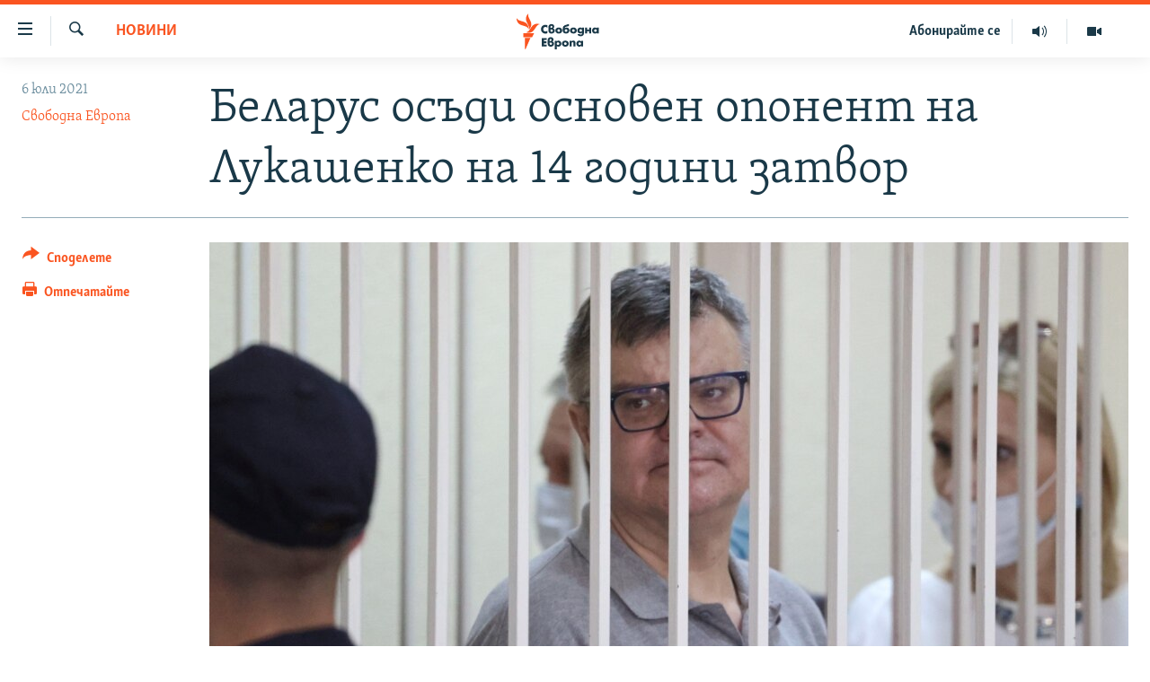

--- FILE ---
content_type: text/html; charset=utf-8
request_url: https://www.svobodnaevropa.bg/a/31343350.html
body_size: 15431
content:

<!DOCTYPE html>
<html lang="bg" dir="ltr" class="no-js">
<head>
<link href="/Content/responsive/RFE/bg-BG/RFE-bg-BG.css?&amp;av=0.0.0.0&amp;cb=370" rel="stylesheet"/>
<script src="https://tags.svobodnaevropa.bg/rferl-pangea/prod/utag.sync.js"></script> <script type='text/javascript' src='https://www.youtube.com/iframe_api' async></script>
<link rel="manifest" href="/manifest.json">
<script type="text/javascript">
//a general 'js' detection, must be on top level in <head>, due to CSS performance
document.documentElement.className = "js";
var cacheBuster = "370";
var appBaseUrl = "/";
var imgEnhancerBreakpoints = [0, 144, 256, 408, 650, 1023, 1597];
var isLoggingEnabled = false;
var isPreviewPage = false;
var isLivePreviewPage = false;
if (!isPreviewPage) {
window.RFE = window.RFE || {};
window.RFE.cacheEnabledByParam = window.location.href.indexOf('nocache=1') === -1;
const url = new URL(window.location.href);
const params = new URLSearchParams(url.search);
// Remove the 'nocache' parameter
params.delete('nocache');
// Update the URL without the 'nocache' parameter
url.search = params.toString();
window.history.replaceState(null, '', url.toString());
} else {
window.addEventListener('load', function() {
const links = window.document.links;
for (let i = 0; i < links.length; i++) {
links[i].href = '#';
links[i].target = '_self';
}
})
}
var pwaEnabled = false;
var swCacheDisabled;
</script>
<meta charset="utf-8" />
<title>Беларус осъди основен опонент на Лукашенко на 14 години затвор</title>
<meta name="description" content="Бившият кандидат за президент Виктор Бабарика беше осъден на 14 години затвор по обвинения в корупция, съобщиха медиите в страната на 6 юли.
Адвокатите на Бабарика смятат обвиненията срещу техния клиент за измислени с единствената цел да осуетят политическите му амбиции.
В продължение на 20..." />
<meta name="keywords" content="Новини, Беларус, Свободна Европа, Лукашенко, бабарика, виктор" />
<meta name="viewport" content="width=device-width, initial-scale=1.0" />
<meta http-equiv="X-UA-Compatible" content="IE=edge" />
<meta name="robots" content="max-image-preview:large">
<link href="https://www.svobodnaevropa.bg/a/31343350.html" rel="canonical" />
<meta name="apple-mobile-web-app-title" content="RFE/RL" />
<meta name="apple-mobile-web-app-status-bar-style" content="black" />
<meta name="apple-itunes-app" content="app-id=475986784, app-argument=//31343350.ltr" />
<meta content="Беларус осъди основен опонент на Лукашенко на 14 години затвор" property="og:title" />
<meta content="Бившият кандидат за президент Виктор Бабарика беше осъден на 14 години затвор по обвинения в корупция, съобщиха медиите в страната на 6 юли.
Адвокатите на Бабарика смятат обвиненията срещу техния клиент за измислени с единствената цел да осуетят политическите му амбиции.
В продължение на 20..." property="og:description" />
<meta content="article" property="og:type" />
<meta content="https://www.svobodnaevropa.bg/a/31343350.html" property="og:url" />
<meta content="Свободна Европа" property="og:site_name" />
<meta content="https://gdb.rferl.org/84aa4ec3-3968-4030-bd8c-b2fdc2735515_cx0_cy9_cw0_w1200_h630.jpg" property="og:image" />
<meta content="1200" property="og:image:width" />
<meta content="630" property="og:image:height" />
<meta content="281838596575055" property="fb:app_id" />
<meta content="Свободна Европа" name="Author" />
<meta content="summary_large_image" name="twitter:card" />
<meta content="@SomeAccount" name="twitter:site" />
<meta content="https://gdb.rferl.org/84aa4ec3-3968-4030-bd8c-b2fdc2735515_cx0_cy9_cw0_w1200_h630.jpg" name="twitter:image" />
<meta content="Беларус осъди основен опонент на Лукашенко на 14 години затвор" name="twitter:title" />
<meta content="Бившият кандидат за президент Виктор Бабарика беше осъден на 14 години затвор по обвинения в корупция, съобщиха медиите в страната на 6 юли.
Адвокатите на Бабарика смятат обвиненията срещу техния клиент за измислени с единствената цел да осуетят политическите му амбиции.
В продължение на 20..." name="twitter:description" />
<link rel="amphtml" href="https://www.svobodnaevropa.bg/amp/31343350.html" />
<script type="application/ld+json">{"articleSection":"Новини","isAccessibleForFree":true,"headline":"Беларус осъди основен опонент на Лукашенко на 14 години затвор","inLanguage":"bg-BG","keywords":"Новини, Беларус, Свободна Европа, Лукашенко, бабарика, виктор","author":{"@type":"Person","url":"https://www.svobodnaevropa.bg/author/свободна-европа/mmmtqo","description":"Свободна Европа е службата за България на Radio Free Europe/Radio Liberty (RFE/RL). От 1950 г. до 2004 г. излъчва предавания на български език. От началото на 2019 г. Свободна Европа е възстановена като дигитална платформа за предоставяне на мултимедийно съдържание на български език.","image":{"@type":"ImageObject","url":"https://gdb.rferl.org/01000000-0a00-0242-88ae-08dc16a2f407.png"},"name":"Свободна Европа"},"datePublished":"2021-07-06 09:01:00Z","dateModified":"2021-07-06 09:01:00Z","publisher":{"logo":{"width":512,"height":220,"@type":"ImageObject","url":"https://www.svobodnaevropa.bg/Content/responsive/RFE/bg-BG/img/logo.png"},"@type":"NewsMediaOrganization","url":"https://www.svobodnaevropa.bg","sameAs":["https://www.facebook.com/svobodnaevropa.bg/","https://www.youtube.com/channel/UC4NwHyV2nUhKF3xV4wqAyxQ","https://www.instagram.com/svobodnaevropa/","https://twitter.com/SvobodnaEvropa"],"name":"Свободна Европа","alternateName":""},"@context":"https://schema.org","@type":"NewsArticle","mainEntityOfPage":"https://www.svobodnaevropa.bg/a/31343350.html","url":"https://www.svobodnaevropa.bg/a/31343350.html","description":"Бившият кандидат за президент Виктор Бабарика беше осъден на 14 години затвор по обвинения в корупция, съобщиха медиите в страната на 6 юли.\r\n Адвокатите на Бабарика смятат обвиненията срещу техния клиент за измислени с единствената цел да осуетят политическите му амбиции.\r\n В продължение на 20...","image":{"width":1080,"height":608,"@type":"ImageObject","url":"https://gdb.rferl.org/84aa4ec3-3968-4030-bd8c-b2fdc2735515_cx0_cy9_cw0_w1080_h608.jpg"},"name":"Беларус осъди основен опонент на Лукашенко на 14 години затвор"}</script>
<script src="/Scripts/responsive/infographics.b?v=dVbZ-Cza7s4UoO3BqYSZdbxQZVF4BOLP5EfYDs4kqEo1&amp;av=0.0.0.0&amp;cb=370"></script>
<script src="/Scripts/responsive/loader.b?v=Q26XNwrL6vJYKjqFQRDnx01Lk2pi1mRsuLEaVKMsvpA1&amp;av=0.0.0.0&amp;cb=370"></script>
<link rel="icon" type="image/svg+xml" href="/Content/responsive/RFE/img/webApp/favicon.svg" />
<link rel="alternate icon" href="/Content/responsive/RFE/img/webApp/favicon.ico" />
<link rel="mask-icon" color="#ea6903" href="/Content/responsive/RFE/img/webApp/favicon_safari.svg" />
<link rel="apple-touch-icon" sizes="152x152" href="/Content/responsive/RFE/img/webApp/ico-152x152.png" />
<link rel="apple-touch-icon" sizes="144x144" href="/Content/responsive/RFE/img/webApp/ico-144x144.png" />
<link rel="apple-touch-icon" sizes="114x114" href="/Content/responsive/RFE/img/webApp/ico-114x114.png" />
<link rel="apple-touch-icon" sizes="72x72" href="/Content/responsive/RFE/img/webApp/ico-72x72.png" />
<link rel="apple-touch-icon-precomposed" href="/Content/responsive/RFE/img/webApp/ico-57x57.png" />
<link rel="icon" sizes="192x192" href="/Content/responsive/RFE/img/webApp/ico-192x192.png" />
<link rel="icon" sizes="128x128" href="/Content/responsive/RFE/img/webApp/ico-128x128.png" />
<meta name="msapplication-TileColor" content="#ffffff" />
<meta name="msapplication-TileImage" content="/Content/responsive/RFE/img/webApp/ico-144x144.png" />
<link rel="preload" href="/Content/responsive/fonts/SkolarCyrlBGR-Light_v3.0.woff2" type="font/woff2" as="font" crossorigin="anonymous" />
<link rel="alternate" type="application/rss+xml" title="RFE/RL - Top Stories [RSS]" href="/api/" />
<link rel="sitemap" type="application/rss+xml" href="/sitemap.xml" />
</head>
<body class=" nav-no-loaded cc_theme pg-article print-lay-article js-category-to-nav nojs-images ">
<script type="text/javascript" >
var analyticsData = {url:"https://www.svobodnaevropa.bg/a/31343350.html",property_id:"527",article_uid:"31343350",page_title:"Беларус осъди основен опонент на Лукашенко на 14 години затвор",page_type:"article",content_type:"article",subcontent_type:"article",last_modified:"2021-07-06 09:01:00Z",pub_datetime:"2021-07-06 09:01:00Z",pub_year:"2021",pub_month:"07",pub_day:"06",pub_hour:"09",pub_weekday:"Tuesday",section:"новини",english_section:"news",byline:"Свободна Европа",categories:"news",tags:"беларус;свободна европа;лукашенко;бабарика;виктор",domain:"www.svobodnaevropa.bg",language:"Bulgarian",language_service:"RFERL Bulgaria",platform:"web",copied:"no",copied_article:"",copied_title:"",runs_js:"Yes",cms_release:"8.44.0.0.370",enviro_type:"prod",slug:"",entity:"RFE",short_language_service:"BUL",platform_short:"W",page_name:"Беларус осъди основен опонент на Лукашенко на 14 години затвор"};
</script>
<noscript><iframe src="https://www.googletagmanager.com/ns.html?id=GTM-WXZBPZ" height="0" width="0" style="display:none;visibility:hidden"></iframe></noscript><script type="text/javascript" data-cookiecategory="analytics">
var gtmEventObject = Object.assign({}, analyticsData, {event: 'page_meta_ready'});window.dataLayer = window.dataLayer || [];window.dataLayer.push(gtmEventObject);
if (top.location === self.location) { //if not inside of an IFrame
var renderGtm = "true";
if (renderGtm === "true") {
(function(w,d,s,l,i){w[l]=w[l]||[];w[l].push({'gtm.start':new Date().getTime(),event:'gtm.js'});var f=d.getElementsByTagName(s)[0],j=d.createElement(s),dl=l!='dataLayer'?'&l='+l:'';j.async=true;j.src='//www.googletagmanager.com/gtm.js?id='+i+dl;f.parentNode.insertBefore(j,f);})(window,document,'script','dataLayer','GTM-WXZBPZ');
}
}
</script>
<!--Analytics tag js version start-->
<script type="text/javascript" data-cookiecategory="analytics">
var utag_data = Object.assign({}, analyticsData, {});
if(typeof(TealiumTagFrom)==='function' && typeof(TealiumTagSearchKeyword)==='function') {
var utag_from=TealiumTagFrom();var utag_searchKeyword=TealiumTagSearchKeyword();
if(utag_searchKeyword!=null && utag_searchKeyword!=='' && utag_data["search_keyword"]==null) utag_data["search_keyword"]=utag_searchKeyword;if(utag_from!=null && utag_from!=='') utag_data["from"]=TealiumTagFrom();}
if(window.top!== window.self&&utag_data.page_type==="snippet"){utag_data.page_type = 'iframe';}
try{if(window.top!==window.self&&window.self.location.hostname===window.top.location.hostname){utag_data.platform = 'self-embed';utag_data.platform_short = 'se';}}catch(e){if(window.top!==window.self&&window.self.location.search.includes("platformType=self-embed")){utag_data.platform = 'cross-promo';utag_data.platform_short = 'cp';}}
(function(a,b,c,d){ a="https://tags.svobodnaevropa.bg/rferl-pangea/prod/utag.js"; b=document;c="script";d=b.createElement(c);d.src=a;d.type="text/java"+c;d.async=true; a=b.getElementsByTagName(c)[0];a.parentNode.insertBefore(d,a); })();
</script>
<!--Analytics tag js version end-->
<!-- Analytics tag management NoScript -->
<noscript>
<img style="position: absolute; border: none;" src="https://ssc.svobodnaevropa.bg/b/ss/bbgprod,bbgentityrferl/1/G.4--NS/19411318?pageName=rfe%3abul%3aw%3aarticle%3a%d0%91%d0%b5%d0%bb%d0%b0%d1%80%d1%83%d1%81%20%d0%be%d1%81%d1%8a%d0%b4%d0%b8%20%d0%be%d1%81%d0%bd%d0%be%d0%b2%d0%b5%d0%bd%20%d0%be%d0%bf%d0%be%d0%bd%d0%b5%d0%bd%d1%82%20%d0%bd%d0%b0%20%d0%9b%d1%83%d0%ba%d0%b0%d1%88%d0%b5%d0%bd%d0%ba%d0%be%20%d0%bd%d0%b0%2014%20%d0%b3%d0%be%d0%b4%d0%b8%d0%bd%d0%b8%20%d0%b7%d0%b0%d1%82%d0%b2%d0%be%d1%80&amp;c6=%d0%91%d0%b5%d0%bb%d0%b0%d1%80%d1%83%d1%81%20%d0%be%d1%81%d1%8a%d0%b4%d0%b8%20%d0%be%d1%81%d0%bd%d0%be%d0%b2%d0%b5%d0%bd%20%d0%be%d0%bf%d0%be%d0%bd%d0%b5%d0%bd%d1%82%20%d0%bd%d0%b0%20%d0%9b%d1%83%d0%ba%d0%b0%d1%88%d0%b5%d0%bd%d0%ba%d0%be%20%d0%bd%d0%b0%2014%20%d0%b3%d0%be%d0%b4%d0%b8%d0%bd%d0%b8%20%d0%b7%d0%b0%d1%82%d0%b2%d0%be%d1%80&amp;v36=8.44.0.0.370&amp;v6=D=c6&amp;g=https%3a%2f%2fwww.svobodnaevropa.bg%2fa%2f31343350.html&amp;c1=D=g&amp;v1=D=g&amp;events=event1,event52&amp;c16=rferl%20bulgaria&amp;v16=D=c16&amp;c5=news&amp;v5=D=c5&amp;ch=%d0%9d%d0%be%d0%b2%d0%b8%d0%bd%d0%b8&amp;c15=bulgarian&amp;v15=D=c15&amp;c4=article&amp;v4=D=c4&amp;c14=31343350&amp;v14=D=c14&amp;v20=no&amp;c17=web&amp;v17=D=c17&amp;mcorgid=518abc7455e462b97f000101%40adobeorg&amp;server=www.svobodnaevropa.bg&amp;pageType=D=c4&amp;ns=bbg&amp;v29=D=server&amp;v25=rfe&amp;v30=527&amp;v105=D=User-Agent " alt="analytics" width="1" height="1" /></noscript>
<!-- End of Analytics tag management NoScript -->
<!--*** Accessibility links - For ScreenReaders only ***-->
<section>
<div class="sr-only">
<h2>Връзки за достъпност</h2>
<ul>
<li><a href="#content" data-disable-smooth-scroll="1">Направо към главното съдържание</a></li>
<li><a href="#navigation" data-disable-smooth-scroll="1">Направо към главната навигация</a></li>
<li><a href="#txtHeaderSearch" data-disable-smooth-scroll="1">Направо към търсне</a></li>
</ul>
</div>
</section>
<div dir="ltr">
<div id="page">
<aside>
<div class="c-lightbox overlay-modal">
<div class="c-lightbox__intro">
<h2 class="c-lightbox__intro-title"></h2>
<button class="btn btn--rounded c-lightbox__btn c-lightbox__intro-next" title="Следващо">
<span class="ico ico--rounded ico-chevron-forward"></span>
<span class="sr-only">Следващо</span>
</button>
</div>
<div class="c-lightbox__nav">
<button class="btn btn--rounded c-lightbox__btn c-lightbox__btn--close" title="Затворете">
<span class="ico ico--rounded ico-close"></span>
<span class="sr-only">Затворете</span>
</button>
<button class="btn btn--rounded c-lightbox__btn c-lightbox__btn--prev" title="Предишно">
<span class="ico ico--rounded ico-chevron-backward"></span>
<span class="sr-only">Предишно</span>
</button>
<button class="btn btn--rounded c-lightbox__btn c-lightbox__btn--next" title="Следващо">
<span class="ico ico--rounded ico-chevron-forward"></span>
<span class="sr-only">Следващо</span>
</button>
</div>
<div class="c-lightbox__content-wrap">
<figure class="c-lightbox__content">
<span class="c-spinner c-spinner--lightbox">
<img src="/Content/responsive/img/player-spinner.png"
alt="please wait"
title="please wait" />
</span>
<div class="c-lightbox__img">
<div class="thumb">
<img src="" alt="" />
</div>
</div>
<figcaption>
<div class="c-lightbox__info c-lightbox__info--foot">
<span class="c-lightbox__counter"></span>
<span class="caption c-lightbox__caption"></span>
</div>
</figcaption>
</figure>
</div>
<div class="hidden">
<div class="content-advisory__box content-advisory__box--lightbox">
<span class="content-advisory__box-text">Тази снимка може да е неприемлива за някои от вас.</span>
<button class="btn btn--transparent content-advisory__box-btn m-t-md" value="text" type="button">
<span class="btn__text">
Вижте повече
</span>
</button>
</div>
</div>
</div>
<div class="print-dialogue">
<div class="container">
<h3 class="print-dialogue__title section-head">Print Options:</h3>
<div class="print-dialogue__opts">
<ul class="print-dialogue__opt-group">
<li class="form__group form__group--checkbox">
<input class="form__check " id="checkboxImages" name="checkboxImages" type="checkbox" checked="checked" />
<label for="checkboxImages" class="form__label m-t-md">Images</label>
</li>
<li class="form__group form__group--checkbox">
<input class="form__check " id="checkboxMultimedia" name="checkboxMultimedia" type="checkbox" checked="checked" />
<label for="checkboxMultimedia" class="form__label m-t-md">Multimedia</label>
</li>
</ul>
<ul class="print-dialogue__opt-group">
<li class="form__group form__group--checkbox">
<input class="form__check " id="checkboxEmbedded" name="checkboxEmbedded" type="checkbox" checked="checked" />
<label for="checkboxEmbedded" class="form__label m-t-md">Embedded Content</label>
</li>
<li class="hidden">
<input class="form__check " id="checkboxComments" name="checkboxComments" type="checkbox" />
<label for="checkboxComments" class="form__label m-t-md"> Comments</label>
</li>
</ul>
</div>
<div class="print-dialogue__buttons">
<button class="btn btn--secondary close-button" type="button" title="Отмени">
<span class="btn__text ">Отмени</span>
</button>
<button class="btn btn-cust-print m-l-sm" type="button" title="Отпечатайте">
<span class="btn__text ">Отпечатайте</span>
</button>
</div>
</div>
</div>
<div class="ctc-message pos-fix">
<div class="ctc-message__inner">Link has been copied to clipboard</div>
</div>
</aside>
<div class="hdr-20 hdr-20--big">
<div class="hdr-20__inner">
<div class="hdr-20__max pos-rel">
<div class="hdr-20__side hdr-20__side--primary d-flex">
<label data-for="main-menu-ctrl" data-switcher-trigger="true" data-switch-target="main-menu-ctrl" class="burger hdr-trigger pos-rel trans-trigger" data-trans-evt="click" data-trans-id="menu">
<span class="ico ico-close hdr-trigger__ico hdr-trigger__ico--close burger__ico burger__ico--close"></span>
<span class="ico ico-menu hdr-trigger__ico hdr-trigger__ico--open burger__ico burger__ico--open"></span>
</label>
<div class="menu-pnl pos-fix trans-target" data-switch-target="main-menu-ctrl" data-trans-id="menu">
<div class="menu-pnl__inner">
<nav class="main-nav menu-pnl__item menu-pnl__item--first">
<ul class="main-nav__list accordeon" data-analytics-tales="false" data-promo-name="link" data-location-name="nav,secnav">
<li class="main-nav__item">
<a class="main-nav__item-name main-nav__item-name--link" href="/novini" title="Новини" data-item-name="news" >Новини</a>
</li>
<li class="main-nav__item">
<a class="main-nav__item-name main-nav__item-name--link" href="/razsledvaniya" title="Разследвания" data-item-name="investigations" >Разследвания</a>
</li>
<li class="main-nav__item">
<a class="main-nav__item-name main-nav__item-name--link" href="/analizi" title="Анализи" data-item-name="analysis" >Анализи</a>
</li>
<li class="main-nav__item accordeon__item" data-switch-target="menu-item-3110">
<label class="main-nav__item-name main-nav__item-name--label accordeon__control-label" data-switcher-trigger="true" data-for="menu-item-3110">
Предавания
<span class="ico ico-chevron-down main-nav__chev"></span>
</label>
<div class="main-nav__sub-list">
<a class="main-nav__item-name main-nav__item-name--link main-nav__item-name--sub" href="/studio-balgariya" title="Студио България с Генка Шикерова" data-item-name="programs" >Студио България с Генка Шикерова</a>
<a class="main-nav__item-name main-nav__item-name--link main-nav__item-name--sub" href="/golemiyat-vapros" title="Големият въпрос с Иван Бедров" data-item-name="the-big-question" >Големият въпрос с Иван Бедров</a>
</div>
</li>
<li class="main-nav__item">
<a class="main-nav__item-name main-nav__item-name--link" href="/istorii" title="Истории" data-item-name="stories" >Истории</a>
</li>
<li class="main-nav__item">
<a class="main-nav__item-name main-nav__item-name--link" href="/svetat-na-svobodna-evropa" title="Свободна Европа по света" data-item-name="RFE/RL around the World" >Свободна Европа по света</a>
</li>
<li class="main-nav__item">
<a class="main-nav__item-name main-nav__item-name--link" href="/mneniya" title="Мнения" data-item-name="opinions" >Мнения</a>
</li>
<li class="main-nav__item">
<a class="main-nav__item-name main-nav__item-name--link" href="/chovek-na-denya" title="Човек на деня" data-item-name="profiles" >Човек на деня</a>
</li>
<li class="main-nav__item">
<a class="main-nav__item-name main-nav__item-name--link" href="/video" title="Видео" data-item-name="video" >Видео</a>
</li>
<li class="main-nav__item accordeon__item" data-switch-target="menu-item-3322">
<label class="main-nav__item-name main-nav__item-name--label accordeon__control-label" data-switcher-trigger="true" data-for="menu-item-3322">
Бюлетини
<span class="ico ico-chevron-down main-nav__chev"></span>
</label>
<div class="main-nav__sub-list">
<a class="main-nav__item-name main-nav__item-name--link main-nav__item-name--sub" href="/tri-minuti" title="3 минути" data-item-name="three-mins-daily-news-brief" >3 минути</a>
<a class="main-nav__item-name main-nav__item-name--link main-nav__item-name--sub" href="/golyamata-kartina" title="Голямата картина" data-item-name="golyamata-kartina" >Голямата картина</a>
</div>
</li>
</ul>
</nav>
<div class="menu-pnl__item menu-pnl__item--social">
<h5 class="menu-pnl__sub-head">Последвайте ни</h5>
<a href="https://www.facebook.com/svobodnaevropa.bg/" title="Последвайте ни във Facebook" data-analytics-text="follow_on_facebook" class="btn btn--rounded btn--social-inverted menu-pnl__btn js-social-btn btn-facebook" target="_blank" rel="noopener">
<span class="ico ico-facebook-alt ico--rounded"></span>
</a>
<a href="https://www.youtube.com/channel/UC4NwHyV2nUhKF3xV4wqAyxQ" title="Последвайте ни в YouTube" data-analytics-text="follow_on_youtube" class="btn btn--rounded btn--social-inverted menu-pnl__btn js-social-btn btn-youtube" target="_blank" rel="noopener">
<span class="ico ico-youtube ico--rounded"></span>
</a>
<a href="https://www.instagram.com/svobodnaevropa/" title="Последвайте ни в Instagram" data-analytics-text="follow_on_instagram" class="btn btn--rounded btn--social-inverted menu-pnl__btn js-social-btn btn-instagram" target="_blank" rel="noopener">
<span class="ico ico-instagram ico--rounded"></span>
</a>
<a href="https://twitter.com/SvobodnaEvropa" title="Последвайте ни в Twitter" data-analytics-text="follow_on_twitter" class="btn btn--rounded btn--social-inverted menu-pnl__btn js-social-btn btn-twitter" target="_blank" rel="noopener">
<span class="ico ico-twitter ico--rounded"></span>
</a>
<a href="https://invite.viber.com/?g2=AQB5o3habCpy5U4kphjGt0S9%2FbBCmal6qVsME%2FEU5NcEQ8l9sFhDirHIw1qXUqe5" title="Последвайте ни в Viber " data-analytics-text="follow_on_viber" class="btn btn--rounded btn--social-inverted menu-pnl__btn js-social-btn btn-viber" target="_blank" rel="noopener">
<span class="ico ico-viber ico--rounded"></span>
</a>
</div>
<div class="menu-pnl__item">
<a href="/navigation/allsites" class="menu-pnl__item-link">
<span class="ico ico-languages "></span>
Всички сайтове на РСЕ/РС
</a>
</div>
</div>
</div>
<label data-for="top-search-ctrl" data-switcher-trigger="true" data-switch-target="top-search-ctrl" class="top-srch-trigger hdr-trigger">
<span class="ico ico-close hdr-trigger__ico hdr-trigger__ico--close top-srch-trigger__ico top-srch-trigger__ico--close"></span>
<span class="ico ico-search hdr-trigger__ico hdr-trigger__ico--open top-srch-trigger__ico top-srch-trigger__ico--open"></span>
</label>
<div class="srch-top srch-top--in-header" data-switch-target="top-search-ctrl">
<div class="container">
<form action="/s" class="srch-top__form srch-top__form--in-header" id="form-topSearchHeader" method="get" role="search"><label for="txtHeaderSearch" class="sr-only">Търсене</label>
<input type="text" id="txtHeaderSearch" name="k" placeholder="Търсене" accesskey="s" value="" class="srch-top__input analyticstag-event" onkeydown="if (event.keyCode === 13) { FireAnalyticsTagEventOnSearch('search', $dom.get('#txtHeaderSearch')[0].value) }" />
<button title="Търсене" type="submit" class="btn btn--top-srch analyticstag-event" onclick="FireAnalyticsTagEventOnSearch('search', $dom.get('#txtHeaderSearch')[0].value) ">
<span class="ico ico-search"></span>
</button></form>
</div>
</div>
<a href="/" class="main-logo-link">
<img src="/Content/responsive/RFE/bg-BG/img/logo-compact.svg" class="main-logo main-logo--comp" alt="site logo">
<img src="/Content/responsive/RFE/bg-BG/img/logo.svg" class="main-logo main-logo--big" alt="site logo">
</a>
</div>
<div class="hdr-20__side hdr-20__side--secondary d-flex">
<a href="/p/7602.html" title="Видео" class="hdr-20__secondary-item" data-item-name="video">
<span class="ico ico-video hdr-20__secondary-icon"></span>
</a>
<a href="/studio-balgariya/Episodes" title="Аудио" class="hdr-20__secondary-item" data-item-name="audio">
<span class="ico ico-audio hdr-20__secondary-icon"></span>
</a>
<a href="/p/7833.html" title="Абонирайте се" class="hdr-20__secondary-item hdr-20__secondary-item--lang" data-item-name="satellite">
Абонирайте се
</a>
<a href="/s" title="Търсене" class="hdr-20__secondary-item hdr-20__secondary-item--search" data-item-name="search">
<span class="ico ico-search hdr-20__secondary-icon hdr-20__secondary-icon--search"></span>
</a>
<div class="srch-bottom">
<form action="/s" class="srch-bottom__form d-flex" id="form-bottomSearch" method="get" role="search"><label for="txtSearch" class="sr-only">Търсене</label>
<input type="search" id="txtSearch" name="k" placeholder="Търсене" accesskey="s" value="" class="srch-bottom__input analyticstag-event" onkeydown="if (event.keyCode === 13) { FireAnalyticsTagEventOnSearch('search', $dom.get('#txtSearch')[0].value) }" />
<button title="Търсене" type="submit" class="btn btn--bottom-srch analyticstag-event" onclick="FireAnalyticsTagEventOnSearch('search', $dom.get('#txtSearch')[0].value) ">
<span class="ico ico-search"></span>
</button></form>
</div>
</div>
<img src="/Content/responsive/RFE/bg-BG/img/logo-print.gif" class="logo-print" alt="site logo">
<img src="/Content/responsive/RFE/bg-BG/img/logo-print_color.png" class="logo-print logo-print--color" alt="site logo">
</div>
</div>
</div>
<script>
if (document.body.className.indexOf('pg-home') > -1) {
var nav2In = document.querySelector('.hdr-20__inner');
var nav2Sec = document.querySelector('.hdr-20__side--secondary');
var secStyle = window.getComputedStyle(nav2Sec);
if (nav2In && window.pageYOffset < 150 && secStyle['position'] !== 'fixed') {
nav2In.classList.add('hdr-20__inner--big')
}
}
</script>
<div class="c-hlights c-hlights--breaking c-hlights--no-item" data-hlight-display="mobile,desktop">
<div class="c-hlights__wrap container p-0">
<div class="c-hlights__nav">
<a role="button" href="#" title="Предишно">
<span class="ico ico-chevron-backward m-0"></span>
<span class="sr-only">Предишно</span>
</a>
<a role="button" href="#" title="Следващо">
<span class="ico ico-chevron-forward m-0"></span>
<span class="sr-only">Следващо</span>
</a>
</div>
<span class="c-hlights__label">
<span class="">Извънредни новини</span>
<span class="switcher-trigger">
<label data-for="more-less-1" data-switcher-trigger="true" class="switcher-trigger__label switcher-trigger__label--more p-b-0" title="Покажете още">
<span class="ico ico-chevron-down"></span>
</label>
<label data-for="more-less-1" data-switcher-trigger="true" class="switcher-trigger__label switcher-trigger__label--less p-b-0" title="Скрийте">
<span class="ico ico-chevron-up"></span>
</label>
</span>
</span>
<ul class="c-hlights__items switcher-target" data-switch-target="more-less-1">
</ul>
</div>
</div> <div id="content">
<main class="container">
<div class="hdr-container">
<div class="row">
<div class="col-category col-xs-12 col-md-2 pull-left"> <div class="category js-category">
<a class="" href="/novini">Новини</a> </div>
</div><div class="col-title col-xs-12 col-md-10 pull-right"> <h1 class="title pg-title">
Беларус осъди основен опонент на Лукашенко на 14 години затвор
</h1>
</div><div class="col-publishing-details col-xs-12 col-sm-12 col-md-2 pull-left"> <div class="publishing-details ">
<div class="published">
<span class="date" >
<time pubdate="pubdate" datetime="2021-07-06T12:01:00+02:00">
6 юли 2021
</time>
</span>
</div>
<div class="links">
<ul class="links__list links__list--column">
<li class="links__item">
<a class="links__item-link" href="/author/свободна-европа/mmmtqo" title="Свободна Европа">Свободна Европа</a>
</li>
</ul>
</div>
</div>
</div><div class="col-lg-12 separator"> <div class="separator">
<hr class="title-line" />
</div>
</div><div class="col-multimedia col-xs-12 col-md-10 pull-right"> <div class="cover-media">
<figure class="media-image js-media-expand">
<div class="img-wrap">
<div class="thumb thumb16_9">
<img src="https://gdb.rferl.org/84aa4ec3-3968-4030-bd8c-b2fdc2735515_cx0_cy9_cw0_w250_r1_s.jpg" alt="Виктор Бабарика" />
</div>
</div>
<figcaption>
<span class="caption">Виктор Бабарика</span>
</figcaption>
</figure>
</div>
</div><div class="col-xs-12 col-md-2 pull-left article-share pos-rel"> <div class="share--box">
<div class="sticky-share-container" style="display:none">
<div class="container">
<a href="https://www.svobodnaevropa.bg" id="logo-sticky-share">&nbsp;</a>
<div class="pg-title pg-title--sticky-share">
Беларус осъди основен опонент на Лукашенко на 14 години затвор
</div>
<div class="sticked-nav-actions">
<!--This part is for sticky navigation display-->
<p class="buttons link-content-sharing p-0 ">
<button class="btn btn--link btn-content-sharing p-t-0 " id="btnContentSharing" value="text" role="Button" type="" title="Още възможности за споделяне">
<span class="ico ico-share ico--l"></span>
<span class="btn__text ">
Споделете
</span>
</button>
</p>
<aside class="content-sharing js-content-sharing js-content-sharing--apply-sticky content-sharing--sticky"
role="complementary"
data-share-url="https://www.svobodnaevropa.bg/a/31343350.html" data-share-title="Беларус осъди основен опонент на Лукашенко на 14 години затвор" data-share-text="">
<div class="content-sharing__popover">
<h6 class="content-sharing__title">Споделете </h6>
<button href="#close" id="btnCloseSharing" class="btn btn--text-like content-sharing__close-btn">
<span class="ico ico-close ico--l"></span>
</button>
<ul class="content-sharing__list">
<li class="content-sharing__item">
<div class="ctc ">
<input type="text" class="ctc__input" readonly="readonly">
<a href="" js-href="https://www.svobodnaevropa.bg/a/31343350.html" class="content-sharing__link ctc__button">
<span class="ico ico-copy-link ico--rounded ico--s"></span>
<span class="content-sharing__link-text">Copy link</span>
</a>
</div>
</li>
<li class="content-sharing__item">
<a href="https://facebook.com/sharer.php?u=https%3a%2f%2fwww.svobodnaevropa.bg%2fa%2f31343350.html"
data-analytics-text="share_on_facebook"
title="Facebook" target="_blank"
class="content-sharing__link js-social-btn">
<span class="ico ico-facebook ico--rounded ico--s"></span>
<span class="content-sharing__link-text">Facebook</span>
</a>
</li>
<li class="content-sharing__item">
<a href="https://twitter.com/share?url=https%3a%2f%2fwww.svobodnaevropa.bg%2fa%2f31343350.html&amp;text=%d0%91%d0%b5%d0%bb%d0%b0%d1%80%d1%83%d1%81+%d0%be%d1%81%d1%8a%d0%b4%d0%b8+%d0%be%d1%81%d0%bd%d0%be%d0%b2%d0%b5%d0%bd+%d0%be%d0%bf%d0%be%d0%bd%d0%b5%d0%bd%d1%82+%d0%bd%d0%b0+%d0%9b%d1%83%d0%ba%d0%b0%d1%88%d0%b5%d0%bd%d0%ba%d0%be+%d0%bd%d0%b0+14+%d0%b3%d0%be%d0%b4%d0%b8%d0%bd%d0%b8+%d0%b7%d0%b0%d1%82%d0%b2%d0%be%d1%80"
data-analytics-text="share_on_twitter"
title="X (Twitter)" target="_blank"
class="content-sharing__link js-social-btn">
<span class="ico ico-twitter ico--rounded ico--s"></span>
<span class="content-sharing__link-text">X (Twitter)</span>
</a>
</li>
<li class="content-sharing__item">
<a href="https://www.linkedin.com/shareArticle?mini=true&amp;url=https%3a%2f%2fwww.svobodnaevropa.bg%2fa%2f31343350.html&amp;title=Беларус осъди основен опонент на Лукашенко на 14 години затвор"
data-analytics-text="share_on_linkedIn"
title="LinkedIn" target="_blank"
class="content-sharing__link js-social-btn">
<span class="ico ico-linkedin ico--rounded ico--s"></span>
<span class="content-sharing__link-text">LinkedIn</span>
</a>
</li>
<li class="content-sharing__item">
<a href="mailto:?body=https%3a%2f%2fwww.svobodnaevropa.bg%2fa%2f31343350.html&amp;subject=Беларус осъди основен опонент на Лукашенко на 14 години затвор"
title="Email"
class="content-sharing__link ">
<span class="ico ico-email ico--rounded ico--s"></span>
<span class="content-sharing__link-text">Email</span>
</a>
</li>
</ul>
</div>
</aside>
</div>
</div>
</div>
<div class="links">
<p class="buttons link-content-sharing p-0 ">
<button class="btn btn--link btn-content-sharing p-t-0 " id="btnContentSharing" value="text" role="Button" type="" title="Още възможности за споделяне">
<span class="ico ico-share ico--l"></span>
<span class="btn__text ">
Споделете
</span>
</button>
</p>
<aside class="content-sharing js-content-sharing " role="complementary"
data-share-url="https://www.svobodnaevropa.bg/a/31343350.html" data-share-title="Беларус осъди основен опонент на Лукашенко на 14 години затвор" data-share-text="">
<div class="content-sharing__popover">
<h6 class="content-sharing__title">Споделете </h6>
<button href="#close" id="btnCloseSharing" class="btn btn--text-like content-sharing__close-btn">
<span class="ico ico-close ico--l"></span>
</button>
<ul class="content-sharing__list">
<li class="content-sharing__item">
<div class="ctc ">
<input type="text" class="ctc__input" readonly="readonly">
<a href="" js-href="https://www.svobodnaevropa.bg/a/31343350.html" class="content-sharing__link ctc__button">
<span class="ico ico-copy-link ico--rounded ico--l"></span>
<span class="content-sharing__link-text">Copy link</span>
</a>
</div>
</li>
<li class="content-sharing__item">
<a href="https://facebook.com/sharer.php?u=https%3a%2f%2fwww.svobodnaevropa.bg%2fa%2f31343350.html"
data-analytics-text="share_on_facebook"
title="Facebook" target="_blank"
class="content-sharing__link js-social-btn">
<span class="ico ico-facebook ico--rounded ico--l"></span>
<span class="content-sharing__link-text">Facebook</span>
</a>
</li>
<li class="content-sharing__item">
<a href="https://twitter.com/share?url=https%3a%2f%2fwww.svobodnaevropa.bg%2fa%2f31343350.html&amp;text=%d0%91%d0%b5%d0%bb%d0%b0%d1%80%d1%83%d1%81+%d0%be%d1%81%d1%8a%d0%b4%d0%b8+%d0%be%d1%81%d0%bd%d0%be%d0%b2%d0%b5%d0%bd+%d0%be%d0%bf%d0%be%d0%bd%d0%b5%d0%bd%d1%82+%d0%bd%d0%b0+%d0%9b%d1%83%d0%ba%d0%b0%d1%88%d0%b5%d0%bd%d0%ba%d0%be+%d0%bd%d0%b0+14+%d0%b3%d0%be%d0%b4%d0%b8%d0%bd%d0%b8+%d0%b7%d0%b0%d1%82%d0%b2%d0%be%d1%80"
data-analytics-text="share_on_twitter"
title="X (Twitter)" target="_blank"
class="content-sharing__link js-social-btn">
<span class="ico ico-twitter ico--rounded ico--l"></span>
<span class="content-sharing__link-text">X (Twitter)</span>
</a>
</li>
<li class="content-sharing__item">
<a href="https://www.linkedin.com/shareArticle?mini=true&amp;url=https%3a%2f%2fwww.svobodnaevropa.bg%2fa%2f31343350.html&amp;title=Беларус осъди основен опонент на Лукашенко на 14 години затвор"
data-analytics-text="share_on_linkedIn"
title="LinkedIn" target="_blank"
class="content-sharing__link js-social-btn">
<span class="ico ico-linkedin ico--rounded ico--l"></span>
<span class="content-sharing__link-text">LinkedIn</span>
</a>
</li>
<li class="content-sharing__item">
<a href="mailto:?body=https%3a%2f%2fwww.svobodnaevropa.bg%2fa%2f31343350.html&amp;subject=Беларус осъди основен опонент на Лукашенко на 14 години затвор"
title="Email"
class="content-sharing__link ">
<span class="ico ico-email ico--rounded ico--l"></span>
<span class="content-sharing__link-text">Email</span>
</a>
</li>
</ul>
</div>
</aside>
<p class="link-print visible-md visible-lg buttons p-0">
<button class="btn btn--link btn-print p-t-0" onclick="if (typeof FireAnalyticsTagEvent === 'function') {FireAnalyticsTagEvent({ on_page_event: 'print_story' });}return false" title="(CTRL+P)">
<span class="ico ico-print"></span>
<span class="btn__text">Отпечатайте</span>
</button>
</p>
</div>
</div>
</div>
</div>
</div>
<div class="body-container">
<div class="row">
<div class="col-xs-12 col-sm-12 col-md-10 col-lg-10 pull-right">
<div class="row">
<div class="col-xs-12 col-sm-12 col-md-8 col-lg-8 pull-left bottom-offset content-offset">
<div id="article-content" class="content-floated-wrap fb-quotable">
<div class="wsw">
<p>Бившият кандидат за президент Виктор Бабарика беше осъден на 14 години затвор по обвинения в корупция, съобщиха медиите в страната на 6 юли.</p>
<p>Адвокатите на Бабарика смятат обвиненията срещу техния клиент за измислени с единствената цел да осуетят политическите му амбиции.</p>
<p><a class="wsw__a" href="https://www.svobodnaevropa.bg/a/30686287.html" target="_blank">В продължение на 20 години Бабарика</a> е ръководител на &quot;Белгазпромбанк&quot;, собственост на руския гигант &quot;Газпром&quot;. Той беше арестуван миналия юни, когато се опита да се регистрира като кандидат на президентските избори. Той беше смятан за един от най-силните опоненти на дългогодишния президент Александър Лукашенко, който тогава се кандидатира за шести мандат.</p>
<p>Във вторник Бабарика беше осъден по обвинение в подкупване и пране на пари. В заключителното си изявление на 28 юни той каза пред съда, че обвиненията в корупция срещу него са измислени.</p>
<p>Лукашенко беше обявен за победител на изборите през август 2020 г., което доведе до масови протести. Според критици и наблюдатели вотът беше масово манипулиран. Демонстрациите продължиха месеци, протестиращите искаха оттеглянето на Лукашенко, който е на власт от 1994 г. и нови избори.</p><div data-owner-ct="Article" data-inline="False">
<div class="media-block also-read" >
<a href="/a/30835395.html" target="_self" title="Кой кой е в беларуската опозиция" class="img-wrap img-wrap--size-3 also-read__img">
<span class="thumb thumb16_9">
<noscript class="nojs-img">
<img src="https://gdb.rferl.org/7b754f4e-5f44-4619-b951-3ce94c9ec2e2_cx0_cy4_cw0_w100_r1.jpg" alt="На 18 август 2020 г. беше създаден Координационен съвет на опозицията. От ляво надясно: Павел Латушка, Мария Калесникова, Волха Ковалкова, Максим Знак, Сяргей Дълевски.">
</noscript>
<img data-src="https://gdb.rferl.org/7b754f4e-5f44-4619-b951-3ce94c9ec2e2_cx0_cy4_cw0_w100_r1.jpg" alt="На 18 август 2020 г. беше създаден Координационен съвет на опозицията. От ляво надясно: Павел Латушка, Мария Калесникова, Волха Ковалкова, Максим Знак, Сяргей Дълевски." />
</span>
</a>
<div class="media-block__content also-read__body also-read__body--h">
<a href="/a/30835395.html" target="_self" title="Кой кой е в беларуската опозиция">
<span class="also-read__text--label">
Вижте също
</span>
<h4 class="media-block__title media-block__title--size-3 also-read__text p-0">
Кой кой е в беларуската опозиция
</h4>
</a>
</div>
</div>
</div>
<p> </p>
</div>
<ul>
<li>
<div class="c-author c-author--hlight">
<div class="media-block">
<a href="/author/свободна-европа/mmmtqo" class="img-wrap img-wrap--xs img-wrap--float img-wrap--t-spac">
<div class="thumb thumb1_1 rounded">
<noscript class="nojs-img">
<img src="https://gdb.rferl.org/01000000-0a00-0242-88ae-08dc16a2f407_w100_r5.png" alt="16x9 Image" class="avatar" />
</noscript>
<img alt="16x9 Image" class="avatar" data-src="https://gdb.rferl.org/01000000-0a00-0242-88ae-08dc16a2f407_w66_r5.png" src="" />
</div>
</a>
<div class="c-author__content">
<h4 class="media-block__title media-block__title--author">
<a href="/author/свободна-европа/mmmtqo">Свободна Европа</a>
</h4>
<div class="wsw c-author__wsw">
<p>Свободна Европа е службата за България на Radio Free Europe/Radio Liberty (RFE/RL). От 1950 г. до 2004 г. излъчва предавания на български език. От началото на 2019 г. Свободна Европа е възстановена като дигитална платформа за предоставяне на мултимедийно съдържание на български език.</p>
</div>
<div class="c-author__email">
<a href="mailto:svobodnaevropa@rferl.org">svobodnaevropa@rferl.org</a>
</div>
<div class="c-author__btns m-t-md">
<a class="btn btn-rss btn--social" href="/api/ammmtqol-vomx-tpey-ytqp" title="RSS АБОНАМЕНТ">
<span class="ico ico-rss"></span>
<span class="btn__text">RSS АБОНАМЕНТ</span>
</a>
</div>
</div>
</div>
</div>
</li>
</ul>
</div>
</div>
<div class="col-xs-12 col-sm-12 col-md-4 col-lg-4 pull-left design-top-offset"> <div class="region">
<div class="media-block-wrap" id="wrowblock-18330_21" data-area-id=R1_1>
<div class="wsw">
<div class="clear"></div>
<div class="wsw__embed">
<div class="infgraphicsAttach">
<a class="flexible-iframe" data-height="300" data-iframe="true" data-layout="1" data-size="Article" data-width="100%" href="/a/1057853/1/29736296.html">MailChimp Newsletter - 3 Min - 3 минути - Region Widget - Bulgaria (GR-2352)</a>
</div>
</div>
<p> </p> </div>
</div>
<div class="media-block-wrap" id="wrowblock-18331_21" data-area-id=R2_1>
<h2 class="section-head">
Най-ново видео </h2>
<div class="media-block">
<div class="media-pholder media-pholder--video ">
<div class="c-sticky-container" data-poster="https://gdb.rferl.org/7afe4cc1-3bd1-4229-4434-08de3c91433d_cx0_cy13_cw0_w250_r1_s.jpg">
<div class="c-sticky-element" data-sp_api="pangea-video" data-persistent data-persistent-browse-out >
<div class="c-mmp c-mmp--enabled c-mmp--loading c-mmp--video c-mmp--standard c-mmp--has-poster c-sticky-element__swipe-el"
data-player_id="" data-title="Как някой трови защитени лешояди, а наказани никога няма" data-hide-title="False"
data-breakpoint_s="320" data-breakpoint_m="640" data-breakpoint_l="992"
data-hlsjs-src="/Scripts/responsive/hls.b"
data-bypass-dash-for-vod="true"
data-bypass-dash-for-live-video="true"
data-bypass-dash-for-live-audio="true"
id="player33650690">
<style>
.c-mmp--embed#player33650690 { aspect-ratio: 202 / 360; }
@media(max-width: 639.9px) {
#player33650690 { aspect-ratio: 202 / 360; }
}
</style>
<div class="c-mmp__poster js-poster c-mmp__poster--video c-mmp__poster--video-vertical">
<img src="https://gdb.rferl.org/7afe4cc1-3bd1-4229-4434-08de3c91433d_cx0_cy13_cw0_w250_r1_s.jpg" alt="Как някой трови защитени лешояди, а наказани никога няма" title="Как някой трови защитени лешояди, а наказани никога няма" class="c-mmp__poster-image-h" />
</div>
<a class="c-mmp__fallback-link" href="https://rfe-video-ns.akamaized.net/pangeavideo/2026/01/3/30/30ba94cf-f260-4796-0329-08de3bed1b27_240p.mp4">
<span class="c-mmp__fallback-link-icon">
<span class="ico ico-play"></span>
</span>
</a>
<div class="c-spinner">
<img src="/Content/responsive/img/player-spinner.png" alt="please wait" title="please wait" />
</div>
<span class="c-mmp__big_play_btn js-btn-play-big">
<span class="ico ico-play"></span>
</span>
<div class="c-mmp__player">
<video src="https://rfe-video-hls-ns.akamaized.net/pangeavideo/2026/01/3/30/30ba94cf-f260-4796-0329-08de3bed1b27_master.m3u8" data-fallbacksrc="https://rfe-video-ns.akamaized.net/pangeavideo/2026/01/3/30/30ba94cf-f260-4796-0329-08de3bed1b27.mp4" data-fallbacktype="video/mp4" data-type="application/x-mpegURL" data-info="Auto" data-sources="[{&quot;AmpSrc&quot;:&quot;https://rfe-video-ns.akamaized.net/pangeavideo/2026/01/3/30/30ba94cf-f260-4796-0329-08de3bed1b27_240p.mp4&quot;,&quot;Src&quot;:&quot;https://rfe-video-ns.akamaized.net/pangeavideo/2026/01/3/30/30ba94cf-f260-4796-0329-08de3bed1b27_240p.mp4&quot;,&quot;Type&quot;:&quot;video/mp4&quot;,&quot;DataInfo&quot;:&quot;240p&quot;,&quot;Url&quot;:null,&quot;BlockAutoTo&quot;:null,&quot;BlockAutoFrom&quot;:null},{&quot;AmpSrc&quot;:&quot;https://rfe-video-ns.akamaized.net/pangeavideo/2026/01/3/30/30ba94cf-f260-4796-0329-08de3bed1b27.mp4&quot;,&quot;Src&quot;:&quot;https://rfe-video-ns.akamaized.net/pangeavideo/2026/01/3/30/30ba94cf-f260-4796-0329-08de3bed1b27.mp4&quot;,&quot;Type&quot;:&quot;video/mp4&quot;,&quot;DataInfo&quot;:&quot;360p&quot;,&quot;Url&quot;:null,&quot;BlockAutoTo&quot;:null,&quot;BlockAutoFrom&quot;:null},{&quot;AmpSrc&quot;:&quot;https://rfe-video-ns.akamaized.net/pangeavideo/2026/01/3/30/30ba94cf-f260-4796-0329-08de3bed1b27_480p.mp4&quot;,&quot;Src&quot;:&quot;https://rfe-video-ns.akamaized.net/pangeavideo/2026/01/3/30/30ba94cf-f260-4796-0329-08de3bed1b27_480p.mp4&quot;,&quot;Type&quot;:&quot;video/mp4&quot;,&quot;DataInfo&quot;:&quot;480p&quot;,&quot;Url&quot;:null,&quot;BlockAutoTo&quot;:null,&quot;BlockAutoFrom&quot;:null},{&quot;AmpSrc&quot;:&quot;https://rfe-video-ns.akamaized.net/pangeavideo/2026/01/3/30/30ba94cf-f260-4796-0329-08de3bed1b27_720p.mp4&quot;,&quot;Src&quot;:&quot;https://rfe-video-ns.akamaized.net/pangeavideo/2026/01/3/30/30ba94cf-f260-4796-0329-08de3bed1b27_720p.mp4&quot;,&quot;Type&quot;:&quot;video/mp4&quot;,&quot;DataInfo&quot;:&quot;720p&quot;,&quot;Url&quot;:null,&quot;BlockAutoTo&quot;:null,&quot;BlockAutoFrom&quot;:null},{&quot;AmpSrc&quot;:&quot;https://rfe-video-ns.akamaized.net/pangeavideo/2026/01/3/30/30ba94cf-f260-4796-0329-08de3bed1b27_1080p.mp4&quot;,&quot;Src&quot;:&quot;https://rfe-video-ns.akamaized.net/pangeavideo/2026/01/3/30/30ba94cf-f260-4796-0329-08de3bed1b27_1080p.mp4&quot;,&quot;Type&quot;:&quot;video/mp4&quot;,&quot;DataInfo&quot;:&quot;1080p&quot;,&quot;Url&quot;:null,&quot;BlockAutoTo&quot;:null,&quot;BlockAutoFrom&quot;:null}]" data-pub_datetime="2026-01-17 06:43:09Z" data-lt-on-play="0" data-lt-url="" webkit-playsinline="webkit-playsinline" playsinline="playsinline" style="width:100%; height:100%" title="Как някой трови защитени лешояди, а наказани никога няма" data-aspect-ratio="202/360" data-sdkadaptive="true" data-sdkamp="false" data-sdktitle="Как някой трови защитени лешояди, а наказани никога няма" data-sdkvideo="html5" data-sdkid="33650690" data-sdktype="Video ondemand">
</video>
</div>
<div class="c-mmp__overlay c-mmp__overlay--title c-mmp__overlay--partial c-mmp__overlay--disabled c-mmp__overlay--slide-from-top js-c-mmp__title-overlay">
<span class="c-mmp__overlay-actions c-mmp__overlay-actions-top js-overlay-actions">
<span class="c-mmp__overlay-actions-link c-mmp__overlay-actions-link--embed js-btn-embed-overlay" title="Embed">
<span class="c-mmp__overlay-actions-link-ico ico ico-embed-code"></span>
<span class="c-mmp__overlay-actions-link-text">Embed</span>
</span>
<span class="c-mmp__overlay-actions-link c-mmp__overlay-actions-link--share js-btn-sharing-overlay" title="share">
<span class="c-mmp__overlay-actions-link-ico ico ico-share"></span>
<span class="c-mmp__overlay-actions-link-text">share</span>
</span>
<span class="c-mmp__overlay-actions-link c-mmp__overlay-actions-link--close-sticky c-sticky-element__close-el" title="close">
<span class="c-mmp__overlay-actions-link-ico ico ico-close"></span>
</span>
</span>
<div class="c-mmp__overlay-title js-overlay-title">
<h5 class="c-mmp__overlay-media-title">
<a class="js-media-title-link" href="/a/33650690.html" target="_blank" rel="noopener" title="Как някой трови защитени лешояди, а наказани никога няма">Как някой трови защитени лешояди, а наказани никога няма</a>
</h5>
</div>
</div>
<div class="c-mmp__overlay c-mmp__overlay--sharing c-mmp__overlay--disabled c-mmp__overlay--slide-from-bottom js-c-mmp__sharing-overlay">
<span class="c-mmp__overlay-actions">
<span class="c-mmp__overlay-actions-link c-mmp__overlay-actions-link--embed js-btn-embed-overlay" title="Embed">
<span class="c-mmp__overlay-actions-link-ico ico ico-embed-code"></span>
<span class="c-mmp__overlay-actions-link-text">Embed</span>
</span>
<span class="c-mmp__overlay-actions-link c-mmp__overlay-actions-link--share js-btn-sharing-overlay" title="share">
<span class="c-mmp__overlay-actions-link-ico ico ico-share"></span>
<span class="c-mmp__overlay-actions-link-text">share</span>
</span>
<span class="c-mmp__overlay-actions-link c-mmp__overlay-actions-link--close js-btn-close-overlay" title="close">
<span class="c-mmp__overlay-actions-link-ico ico ico-close"></span>
</span>
</span>
<div class="c-mmp__overlay-tabs">
<div class="c-mmp__overlay-tab c-mmp__overlay-tab--disabled c-mmp__overlay-tab--slide-backward js-tab-embed-overlay" data-trigger="js-btn-embed-overlay" data-embed-source="//www.svobodnaevropa.bg/embed/player/0/33650690.html?type=video" role="form">
<div class="c-mmp__overlay-body c-mmp__overlay-body--centered-vertical">
<div class="column">
<div class="c-mmp__status-msg ta-c js-message-embed-code-copied" role="tooltip">
The code has been copied to your clipboard.
</div>
<div class="c-mmp__form-group ta-c">
<input type="text" name="embed_code" class="c-mmp__input-text js-embed-code" dir="ltr" value="" readonly />
<span class="c-mmp__input-btn js-btn-copy-embed-code" title="Copy to clipboard"><span class="ico ico-content-copy"></span></span>
</div>
<hr class="c-mmp__separator-line" />
<div class="c-mmp__form-group ta-c">
<label class="c-mmp__form-inline-element">
<span class="c-mmp__form-inline-element-text" title="width">width</span>
<input type="text" title="width" value="640" data-default="640" dir="ltr" name="embed_width" class="ta-c c-mmp__input-text c-mmp__input-text--xs js-video-embed-width" aria-live="assertive" />
<span class="c-mmp__input-suffix">px</span>
</label>
<label class="c-mmp__form-inline-element">
<span class="c-mmp__form-inline-element-text" title="height">height</span>
<input type="text" title="height" value="360" data-default="360" dir="ltr" name="embed_height" class="ta-c c-mmp__input-text c-mmp__input-text--xs js-video-embed-height" aria-live="assertive" />
<span class="c-mmp__input-suffix">px</span>
</label>
</div>
</div>
</div>
</div>
<div class="c-mmp__overlay-tab c-mmp__overlay-tab--disabled c-mmp__overlay-tab--slide-forward js-tab-sharing-overlay" data-trigger="js-btn-sharing-overlay" role="form">
<div class="c-mmp__overlay-body c-mmp__overlay-body--centered-vertical">
<div class="column">
<div class="not-apply-to-sticky audio-fl-bwd">
<aside class="player-content-share share share--mmp" role="complementary"
data-share-url="https://www.svobodnaevropa.bg/a/33650690.html" data-share-title="Как някой трови защитени лешояди, а наказани никога няма" data-share-text="">
<ul class="share__list">
<li class="share__item">
<a href="https://facebook.com/sharer.php?u=https%3a%2f%2fwww.svobodnaevropa.bg%2fa%2f33650690.html"
data-analytics-text="share_on_facebook"
title="Facebook" target="_blank"
class="btn bg-transparent js-social-btn">
<span class="ico ico-facebook fs_xl "></span>
</a>
</li>
<li class="share__item">
<a href="https://twitter.com/share?url=https%3a%2f%2fwww.svobodnaevropa.bg%2fa%2f33650690.html&amp;text=%d0%9a%d0%b0%d0%ba+%d0%bd%d1%8f%d0%ba%d0%be%d0%b9+%d1%82%d1%80%d0%be%d0%b2%d0%b8+%d0%b7%d0%b0%d1%89%d0%b8%d1%82%d0%b5%d0%bd%d0%b8+%d0%bb%d0%b5%d1%88%d0%be%d1%8f%d0%b4%d0%b8%2c+%d0%b0+%d0%bd%d0%b0%d0%ba%d0%b0%d0%b7%d0%b0%d0%bd%d0%b8+%d0%bd%d0%b8%d0%ba%d0%be%d0%b3%d0%b0+%d0%bd%d1%8f%d0%bc%d0%b0"
data-analytics-text="share_on_twitter"
title="X (Twitter)" target="_blank"
class="btn bg-transparent js-social-btn">
<span class="ico ico-twitter fs_xl "></span>
</a>
</li>
<li class="share__item">
<a href="/a/33650690.html" title="Share this media" class="btn bg-transparent" target="_blank" rel="noopener">
<span class="ico ico-ellipsis fs_xl "></span>
</a>
</li>
</ul>
</aside>
</div>
<hr class="c-mmp__separator-line audio-fl-bwd xs-hidden s-hidden" />
<div class="c-mmp__status-msg ta-c js-message-share-url-copied" role="tooltip">
The URL has been copied to your clipboard
</div>
<div class="c-mmp__form-group ta-c audio-fl-bwd xs-hidden s-hidden">
<input type="text" name="share_url" class="c-mmp__input-text js-share-url" value="https://www.svobodnaevropa.bg/a/33650690.html" dir="ltr" readonly />
<span class="c-mmp__input-btn js-btn-copy-share-url" title="Copy to clipboard"><span class="ico ico-content-copy"></span></span>
</div>
</div>
</div>
</div>
</div>
</div>
<div class="c-mmp__overlay c-mmp__overlay--settings c-mmp__overlay--disabled c-mmp__overlay--slide-from-bottom js-c-mmp__settings-overlay">
<span class="c-mmp__overlay-actions">
<span class="c-mmp__overlay-actions-link c-mmp__overlay-actions-link--close js-btn-close-overlay" title="close">
<span class="c-mmp__overlay-actions-link-ico ico ico-close"></span>
</span>
</span>
<div class="c-mmp__overlay-body c-mmp__overlay-body--centered-vertical">
<div class="column column--scrolling js-sources"></div>
</div>
</div>
<div class="c-mmp__overlay c-mmp__overlay--disabled js-c-mmp__disabled-overlay">
<div class="c-mmp__overlay-body c-mmp__overlay-body--centered-vertical">
<div class="column">
<p class="ta-c"><span class="ico ico-clock"></span>No media source currently available</p>
</div>
</div>
</div>
<div class="c-mmp__cpanel-container js-cpanel-container">
<div class="c-mmp__cpanel c-mmp__cpanel--hidden">
<div class="c-mmp__cpanel-playback-controls">
<span class="c-mmp__cpanel-btn c-mmp__cpanel-btn--play js-btn-play" title="play">
<span class="ico ico-play m-0"></span>
</span>
<span class="c-mmp__cpanel-btn c-mmp__cpanel-btn--pause js-btn-pause" title="pause">
<span class="ico ico-pause m-0"></span>
</span>
</div>
<div class="c-mmp__cpanel-progress-controls">
<span class="c-mmp__cpanel-progress-controls-current-time js-current-time" dir="ltr">0:00</span>
<span class="c-mmp__cpanel-progress-controls-duration js-duration" dir="ltr">
0:01:54
</span>
<span class="c-mmp__indicator c-mmp__indicator--horizontal" dir="ltr">
<span class="c-mmp__indicator-lines js-progressbar">
<span class="c-mmp__indicator-line c-mmp__indicator-line--range js-playback-range" style="width:100%"></span>
<span class="c-mmp__indicator-line c-mmp__indicator-line--buffered js-playback-buffered" style="width:0%"></span>
<span class="c-mmp__indicator-line c-mmp__indicator-line--tracked js-playback-tracked" style="width:0%"></span>
<span class="c-mmp__indicator-line c-mmp__indicator-line--played js-playback-played" style="width:0%"></span>
<span class="c-mmp__indicator-line c-mmp__indicator-line--live js-playback-live"><span class="strip"></span></span>
<span class="c-mmp__indicator-btn ta-c js-progressbar-btn">
<button class="c-mmp__indicator-btn-pointer" type="button"></button>
</span>
<span class="c-mmp__badge c-mmp__badge--tracked-time c-mmp__badge--hidden js-progressbar-indicator-badge" dir="ltr" style="left:0%">
<span class="c-mmp__badge-text js-progressbar-indicator-badge-text">0:00</span>
</span>
</span>
</span>
</div>
<div class="c-mmp__cpanel-additional-controls">
<span class="c-mmp__cpanel-additional-controls-volume js-volume-controls">
<span class="c-mmp__cpanel-btn c-mmp__cpanel-btn--volume js-btn-volume" title="volume">
<span class="ico ico-volume-unmuted m-0"></span>
</span>
<span class="c-mmp__indicator c-mmp__indicator--vertical js-volume-panel" dir="ltr">
<span class="c-mmp__indicator-lines js-volumebar">
<span class="c-mmp__indicator-line c-mmp__indicator-line--range js-volume-range" style="height:100%"></span>
<span class="c-mmp__indicator-line c-mmp__indicator-line--volume js-volume-level" style="height:0%"></span>
<span class="c-mmp__indicator-slider">
<span class="c-mmp__indicator-btn ta-c c-mmp__indicator-btn--hidden js-volumebar-btn">
<button class="c-mmp__indicator-btn-pointer" type="button"></button>
</span>
</span>
</span>
</span>
</span>
<div class="c-mmp__cpanel-additional-controls-settings js-settings-controls">
<span class="c-mmp__cpanel-btn c-mmp__cpanel-btn--settings-overlay js-btn-settings-overlay" title="source switch">
<span class="ico ico-settings m-0"></span>
</span>
<span class="c-mmp__cpanel-btn c-mmp__cpanel-btn--settings-expand js-btn-settings-expand" title="source switch">
<span class="ico ico-settings m-0"></span>
</span>
<div class="c-mmp__expander c-mmp__expander--sources js-c-mmp__expander--sources">
<div class="c-mmp__expander-content js-sources"></div>
</div>
</div>
<a href="/embed/player/Article/33650690.html?type=video&amp;FullScreenMode=True" target="_blank" rel="noopener" class="c-mmp__cpanel-btn c-mmp__cpanel-btn--fullscreen js-btn-fullscreen" title="fullscreen">
<span class="ico ico-fullscreen m-0"></span>
</a>
</div>
</div>
</div>
</div>
</div>
</div>
</div>
<div class="media-block__content">
<a href="/a/leshoyadi-otroveni-kotel/33650690.html" >
<h4 class="media-block__title media-block__title--size-2">
Как някой трови защитени лешояди, а наказани никога няма </h4>
</a>
</div>
</div>
</div>
<div class="media-block-wrap" id="wrowblock-18332_21" data-area-id=R3_1>
<h2 class="section-head">
Най-популярни </h2>
<div class="row trends-wg">
<a href="/a/levove-evro/33641237.html" class="col-xs-12 col-sm-6 col-md-12 col-lg-12 trends-wg__item mb-grid">
<span class="trends-wg__item-inner">
<span class="trends-wg__item-number">1</span>
<h4 class="trends-wg__item-txt">
Отказ, ако не си клиент на банката. БНБ проверява сигнали за нарушения при обмен на левове в евро
</h4>
</span>
</a>
<a href="/a/golyamata-kartina-napred-kam-evroto-nazad-kam-komunizma-/33643958.html" class="col-xs-12 col-sm-6 col-md-12 col-lg-12 trends-wg__item mb-grid">
<span class="trends-wg__item-inner">
<span class="trends-wg__item-number">2</span>
<h4 class="trends-wg__item-txt">
Голямата картина: Напред към еврото, назад към комунизма
</h4>
</span>
</a>
<a href="/a/rzi-akt-vasil-terziev-sofia-bokluk/33650409.html" class="col-xs-12 col-sm-6 col-md-12 col-lg-12 trends-wg__item mb-grid">
<span class="trends-wg__item-inner">
<span class="trends-wg__item-number">3</span>
<h4 class="trends-wg__item-txt">
Здравната инспекция е глобила Терзиев заради боклука. Над 370 тона отпадъци са извозени за ден от три района
</h4>
</span>
</a>
<a href="/a/33645299.html" class="col-xs-12 col-sm-6 col-md-12 col-lg-12 trends-wg__item mb-grid">
<span class="trends-wg__item-inner">
<span class="trends-wg__item-number">4</span>
<h4 class="trends-wg__item-txt">
<span class="ico ico-gallery trends-wg__ico m-r-xs"></span>
Риби без глави, хора без лица. Как талибаните цензурират живота в Афганистан
</h4>
</span>
</a>
<a href="/a/sem-proveryava-za-narusheniya-na-btv-pri-otstranyavaneto-na-tsantsarova/33643176.html" class="col-xs-12 col-sm-6 col-md-12 col-lg-12 trends-wg__item mb-grid">
<span class="trends-wg__item-inner">
<span class="trends-wg__item-number">5</span>
<h4 class="trends-wg__item-txt">
СЕМ проверява за нарушения на бТВ при отстраняването на Мария Цънцарова
</h4>
</span>
</a>
<a href="/a/yadre-ni-orazhiya-sasht-rusiya/33645232.html" class="col-xs-12 col-sm-6 col-md-12 col-lg-12 trends-wg__item mb-grid">
<span class="trends-wg__item-inner">
<span class="trends-wg__item-number">6</span>
<h4 class="trends-wg__item-txt">
Договорът за ограничаване на ядрените оръжия на Русия и САЩ изтича. Какво следва?
</h4>
</span>
</a>
<a href="/a/robert-duvalle-aktior/33640450.html" class="col-xs-12 col-sm-6 col-md-12 col-lg-12 trends-wg__item mb-grid">
<span class="trends-wg__item-inner">
<span class="trends-wg__item-number">7</span>
<h4 class="trends-wg__item-txt">
Робърт Дювал, който стана актьор, защото не го бива в нищо друго
</h4>
</span>
</a>
</div>
</div>
</div>
</div>
</div>
</div>
</div>
</div>
</main>
<a class="btn pos-abs p-0 lazy-scroll-load" data-ajax="true" data-ajax-mode="replace" data-ajax-update="#ymla-section" data-ajax-url="/part/section/5/9467" href="/p/9467.html" loadonce="true" title="Още">​</a> <div id="ymla-section" class="clear ymla-section"></div>
</div>
<footer role="contentinfo">
<div id="foot" class="foot">
<div class="container">
<div class="foot-nav collapsed" id="foot-nav">
<div class="menu">
<ul class="items">
<li class="socials block-socials">
<span class="handler" id="socials-handler">
Последвайте ни
</span>
<div class="inner">
<ul class="subitems follow">
<li>
<a href="https://www.facebook.com/svobodnaevropa.bg/" title="Последвайте ни във Facebook" data-analytics-text="follow_on_facebook" class="btn btn--rounded js-social-btn btn-facebook" target="_blank" rel="noopener">
<span class="ico ico-facebook-alt ico--rounded"></span>
</a>
</li>
<li>
<a href="https://www.youtube.com/channel/UC4NwHyV2nUhKF3xV4wqAyxQ" title="Последвайте ни в YouTube" data-analytics-text="follow_on_youtube" class="btn btn--rounded js-social-btn btn-youtube" target="_blank" rel="noopener">
<span class="ico ico-youtube ico--rounded"></span>
</a>
</li>
<li>
<a href="https://www.instagram.com/svobodnaevropa/" title="Последвайте ни в Instagram" data-analytics-text="follow_on_instagram" class="btn btn--rounded js-social-btn btn-instagram" target="_blank" rel="noopener">
<span class="ico ico-instagram ico--rounded"></span>
</a>
</li>
<li>
<a href="https://twitter.com/SvobodnaEvropa" title="Последвайте ни в Twitter" data-analytics-text="follow_on_twitter" class="btn btn--rounded js-social-btn btn-twitter" target="_blank" rel="noopener">
<span class="ico ico-twitter ico--rounded"></span>
</a>
</li>
<li>
<a href="https://invite.viber.com/?g2=AQB5o3habCpy5U4kphjGt0S9%2FbBCmal6qVsME%2FEU5NcEQ8l9sFhDirHIw1qXUqe5" title="Последвайте ни в Viber " data-analytics-text="follow_on_viber" class="btn btn--rounded js-social-btn btn-viber" target="_blank" rel="noopener">
<span class="ico ico-viber ico--rounded"></span>
</a>
</li>
<li>
<a href="/rssfeeds" title="RSS" data-analytics-text="follow_on_rss" class="btn btn--rounded js-social-btn btn-rss" >
<span class="ico ico-rss ico--rounded"></span>
</a>
</li>
</ul>
</div>
</li>
<li class="block-primary collapsed collapsible item">
<span class="handler">
Информация
<span title="close tab" class="ico ico-chevron-up"></span>
<span title="open tab" class="ico ico-chevron-down"></span>
<span title="add" class="ico ico-plus"></span>
<span title="remove" class="ico ico-minus"></span>
</span>
<div class="inner">
<ul class="subitems">
<li class="subitem">
<a class="handler" href="/za-nas" title="За нас" >За нас</a>
</li>
<li class="subitem">
<a class="handler" href="/pishete-ni" title="Пишете ни" >Пишете ни</a>
</li>
<li class="subitem">
<a class="handler" href="/zashtita-na-dannite" title="Защита на данните" >Защита на данните</a>
</li>
<li class="subitem">
<a class="handler" href="/usloviya-za-polzvane" title="Условия за ползване" >Условия за ползване</a>
</li>
<li class="subitem">
<a class="handler" href="/pravila-na-komentirane" title="Правила на форума" >Правила на форума</a>
</li>
<li class="subitem">
<a class="handler" href="/rabota" title="Работа" >Работа</a>
</li>
</ul>
</div>
</li>
<li class="block-primary collapsed collapsible item">
<span class="handler">
Съдържание
<span title="close tab" class="ico ico-chevron-up"></span>
<span title="open tab" class="ico ico-chevron-down"></span>
<span title="add" class="ico ico-plus"></span>
<span title="remove" class="ico ico-minus"></span>
</span>
<div class="inner">
<ul class="subitems">
<li class="subitem">
<a class="handler" href="/novini" title="Новини" >Новини</a>
</li>
<li class="subitem">
<a class="handler" href="/razsledvaniya-i-analizi" title="Разследвания" >Разследвания</a>
</li>
<li class="subitem">
<a class="handler" href="/mneniya" title="Мнения" >Мнения</a>
</li>
<li class="subitem">
<a class="handler" href="/istorii" title="Истории" >Истории</a>
</li>
<li class="subitem">
<a class="handler" href="/chovek-na-denya" title="Човек на деня" >Човек на деня</a>
</li>
<li class="subitem">
<a class="handler" href="/tri-minuti" title="&quot;3 минути&quot;" >&quot;3 минути&quot;</a>
</li>
<li class="subitem">
<a class="handler" href="/video" title="Видео" >Видео</a>
</li>
</ul>
</div>
</li>
</ul>
</div>
</div>
<div class="foot__item foot__item--copyrights">
<p class="copyright">Радио Свободна Европа/Радио Свобода © 2026 RFE/RL, Inc. Всички права запазени.</p>
</div>
</div>
</div>
</footer> </div>
</div>
<script src="https://cdn.onesignal.com/sdks/web/v16/OneSignalSDK.page.js" defer></script>
<script>
if (!isPreviewPage) {
window.OneSignalDeferred = window.OneSignalDeferred || [];
OneSignalDeferred.push(function(OneSignal) {
OneSignal.init({
appId: "73856d3e-e66d-4ba9-91be-10ab10029fc6",
});
});
}
</script> <script defer src="/Scripts/responsive/serviceWorkerInstall.js?cb=370"></script>
<script type="text/javascript">
// opera mini - disable ico font
if (navigator.userAgent.match(/Opera Mini/i)) {
document.getElementsByTagName("body")[0].className += " can-not-ff";
}
// mobile browsers test
if (typeof RFE !== 'undefined' && RFE.isMobile) {
if (RFE.isMobile.any()) {
document.getElementsByTagName("body")[0].className += " is-mobile";
}
else {
document.getElementsByTagName("body")[0].className += " is-not-mobile";
}
}
</script>
<script src="/conf.js?x=370" type="text/javascript"></script>
<div class="responsive-indicator">
<div class="visible-xs-block">XS</div>
<div class="visible-sm-block">SM</div>
<div class="visible-md-block">MD</div>
<div class="visible-lg-block">LG</div>
</div>
<script type="text/javascript">
var bar_data = {
"apiId": "31343350",
"apiType": "1",
"isEmbedded": "0",
"culture": "bg-BG",
"cookieName": "cmsLoggedIn",
"cookieDomain": "www.svobodnaevropa.bg"
};
</script>
<div id="scriptLoaderTarget" style="display:none;contain:strict;"></div>
</body>
</html>

--- FILE ---
content_type: text/html; charset=utf-8
request_url: https://www.svobodnaevropa.bg/a/1057853/1/29736296.html?platformType=self-embed
body_size: 6945
content:

<!DOCTYPE html>
<html lang="bg" dir="ltr" class="no-js">
<head>
<script src="https://tags.svobodnaevropa.bg/rferl-pangea/prod/utag.sync.js"></script> <script type='text/javascript' src='https://www.youtube.com/iframe_api' async></script>
<link rel="manifest" href="/manifest.json">
<script type="text/javascript">
//a general 'js' detection, must be on top level in <head>, due to CSS performance
document.documentElement.className = "js";
var cacheBuster = "370";
var appBaseUrl = "/";
var imgEnhancerBreakpoints = [0, 144, 256, 408, 650, 1023, 1597];
var isLoggingEnabled = false;
var isPreviewPage = false;
var isLivePreviewPage = false;
if (!isPreviewPage) {
window.RFE = window.RFE || {};
window.RFE.cacheEnabledByParam = window.location.href.indexOf('nocache=1') === -1;
const url = new URL(window.location.href);
const params = new URLSearchParams(url.search);
// Remove the 'nocache' parameter
params.delete('nocache');
// Update the URL without the 'nocache' parameter
url.search = params.toString();
window.history.replaceState(null, '', url.toString());
} else {
window.addEventListener('load', function() {
const links = window.document.links;
for (let i = 0; i < links.length; i++) {
links[i].href = '#';
links[i].target = '_self';
}
})
}
var pwaEnabled = false;
var swCacheDisabled;
</script>
<meta charset="utf-8" />
<title>MailChimp Newsletter - 3 Min - 3 минути - Region Widget - Bulgaria (GR-2352)</title>
<meta name="description" content="MailChimp Newsletter - 3 Min - 3 минути - Region Widget - Bulgaria (GR-2352)" />
<meta name="keywords" content="" />
<meta name="viewport" content="width=device-width, initial-scale=1.0" />
<meta name="robots" content="noindex">
<meta http-equiv="X-UA-Compatible" content="IE=edge" />
<meta name="robots" content="max-image-preview:large">
<link href="https://www.svobodnaevropa.bg/a/29736296.html" rel="canonical" />
<meta name="apple-mobile-web-app-title" content="RFE/RL" />
<meta name="apple-mobile-web-app-status-bar-style" content="black" />
<meta name="apple-itunes-app" content="app-id=475986784, app-argument=//29736296.ltr" />
<meta content="MailChimp Newsletter - 3 Min - 3 минути - Region Widget - Bulgaria (GR-2352)" property="og:title" />
<meta content="MailChimp Newsletter - 3 Min - 3 минути - Region Widget - Bulgaria (GR-2352)" property="og:description" />
<meta content="article" property="og:type" />
<meta content="https://www.svobodnaevropa.bg/a/29736296.html" property="og:url" />
<meta content="Свободна Европа" property="og:site_name" />
<meta content="https://www.svobodnaevropa.bg/Content/responsive/RFE/bg-BG/img/top_logo_news.png" property="og:image" />
<meta content="1200" property="og:image:width" />
<meta content="675" property="og:image:height" />
<meta content="site logo" property="og:image:alt" />
<meta content="281838596575055" property="fb:app_id" />
<meta content="summary" name="twitter:card" />
<meta content="@SomeAccount" name="twitter:site" />
<script src="/Scripts/responsive/infographics.b?v=dVbZ-Cza7s4UoO3BqYSZdbxQZVF4BOLP5EfYDs4kqEo1&amp;av=0.0.0.0&amp;cb=370"></script>
<link rel="icon" type="image/svg+xml" href="/Content/responsive/RFE/img/webApp/favicon.svg" />
<link rel="alternate icon" href="/Content/responsive/RFE/img/webApp/favicon.ico" />
<link rel="mask-icon" color="#ea6903" href="/Content/responsive/RFE/img/webApp/favicon_safari.svg" />
<link rel="apple-touch-icon" sizes="152x152" href="/Content/responsive/RFE/img/webApp/ico-152x152.png" />
<link rel="apple-touch-icon" sizes="144x144" href="/Content/responsive/RFE/img/webApp/ico-144x144.png" />
<link rel="apple-touch-icon" sizes="114x114" href="/Content/responsive/RFE/img/webApp/ico-114x114.png" />
<link rel="apple-touch-icon" sizes="72x72" href="/Content/responsive/RFE/img/webApp/ico-72x72.png" />
<link rel="apple-touch-icon-precomposed" href="/Content/responsive/RFE/img/webApp/ico-57x57.png" />
<link rel="icon" sizes="192x192" href="/Content/responsive/RFE/img/webApp/ico-192x192.png" />
<link rel="icon" sizes="128x128" href="/Content/responsive/RFE/img/webApp/ico-128x128.png" />
<meta name="msapplication-TileColor" content="#ffffff" />
<meta name="msapplication-TileImage" content="/Content/responsive/RFE/img/webApp/ico-144x144.png" />
<link rel="preload" href="/Content/responsive/fonts/SkolarCyrlBGR-Light_v3.0.woff2" type="font/woff2" as="font" crossorigin="anonymous" />
<link rel="alternate" type="application/rss+xml" title="RFE/RL - Top Stories [RSS]" href="/api/" />
<link rel="sitemap" type="application/rss+xml" href="/sitemap.xml" />
<link rel="stylesheet" href="/Content/ifg-blank.css?av=0.0.0.0&amp;cb=370" /> </head>
<body class=" nav-no-loaded cc_theme nojs-images ">
<script type="text/javascript" >
var analyticsData = {url:"https://www.svobodnaevropa.bg/a/29736296.html",property_id:"527",article_uid:"29736296",page_title:"MailChimp Newsletter - 3 Min - 3 минути - Region Widget - Bulgaria (GR-2352)",page_type:"iframe",content_type:"snippet",subcontent_type:"snippet",last_modified:"2024-06-14 12:59:43Z",pub_datetime:"2019-01-28 15:50:00Z",pub_year:"2019",pub_month:"01",pub_day:"28",pub_hour:"15",pub_weekday:"Monday",section:"snippet",english_section:"",byline:"",categories:"",domain:"www.svobodnaevropa.bg",language:"Bulgarian",language_service:"RFERL Bulgaria",platform:"self-embed",copied:"no",copied_article:"",copied_title:"",runs_js:"Yes",cms_release:"8.44.0.0.370",enviro_type:"prod",slug:"",entity:"RFE",short_language_service:"BUL",platform_short:"se",page_name:"MailChimp Newsletter - 3 Min - 3 минути - Region Widget - Bulgaria (GR-2352)"};
</script>
<!--Analytics tag js version start-->
<script type="text/javascript" data-cookiecategory="analytics">
var utag_data = Object.assign({}, analyticsData, {});
if(typeof(TealiumTagFrom)==='function' && typeof(TealiumTagSearchKeyword)==='function') {
var utag_from=TealiumTagFrom();var utag_searchKeyword=TealiumTagSearchKeyword();
if(utag_searchKeyword!=null && utag_searchKeyword!=='' && utag_data["search_keyword"]==null) utag_data["search_keyword"]=utag_searchKeyword;if(utag_from!=null && utag_from!=='') utag_data["from"]=TealiumTagFrom();}
if(window.top!== window.self&&utag_data.page_type==="snippet"){utag_data.page_type = 'iframe';}
try{if(window.top!==window.self&&window.self.location.hostname===window.top.location.hostname){utag_data.platform = 'self-embed';utag_data.platform_short = 'se';}}catch(e){if(window.top!==window.self&&window.self.location.search.includes("platformType=self-embed")){utag_data.platform = 'cross-promo';utag_data.platform_short = 'cp';}}
(function(a,b,c,d){ a="https://tags.svobodnaevropa.bg/rferl-pangea/prod/utag.js"; b=document;c="script";d=b.createElement(c);d.src=a;d.type="text/java"+c;d.async=true; a=b.getElementsByTagName(c)[0];a.parentNode.insertBefore(d,a); })();
</script>
<!--Analytics tag js version end-->
<!-- Analytics tag management NoScript -->
<noscript>
<img style="position: absolute; border: none;" src="https://ssc.svobodnaevropa.bg/b/ss/bbgprod,bbgentityrferl/1/G.4--NS/567380940?pageName=rfe%3abul%3ase%3aiframe%3amailchimp%20newsletter%20-%203%20min%20-%203%20%d0%bc%d0%b8%d0%bd%d1%83%d1%82%d0%b8%20-%20region%20widget%20-%20bulgaria%20%28gr-2352%29&amp;c6=mailchimp%20newsletter%20-%203%20min%20-%203%20%d0%bc%d0%b8%d0%bd%d1%83%d1%82%d0%b8%20-%20region%20widget%20-%20bulgaria%20%28gr-2352%29&amp;v36=8.44.0.0.370&amp;v6=D=c6&amp;g=https%3a%2f%2fwww.svobodnaevropa.bg%2fa%2f29736296.html&amp;c1=D=g&amp;v1=D=g&amp;events=event1&amp;c16=rferl%20bulgaria&amp;v16=D=c16&amp;ch=snippet&amp;c15=bulgarian&amp;v15=D=c15&amp;c4=snippet&amp;v4=D=c4&amp;c14=29736296&amp;v14=D=c14&amp;v20=no&amp;c17=self-embed&amp;v17=D=c17&amp;mcorgid=518abc7455e462b97f000101%40adobeorg&amp;server=www.svobodnaevropa.bg&amp;pageType=D=c4&amp;ns=bbg&amp;v29=D=server&amp;v25=rfe&amp;v30=527&amp;v105=D=User-Agent " alt="analytics" width="1" height="1" /></noscript>
<!-- End of Analytics tag management NoScript -->
<script type="text/javascript">
initInfographics(
{
groups:[],
params:[],
isMobile:true
});
</script>
<style>
/**/
@font-face {
font-family: Skolar-Bulgarian;
src: url(https://docs.rferl.org/Branding/CDN/Apollo_Framework/2.0/dist/assets/fonts/SkolarCyrlBGR-Light_v3.0.woff2) format("woff2"), url(https://docs.rferl.org/Branding/CDN/Apollo_Framework/2.0/dist/assets/fonts/SkolarCyrlBGR-Light_v3.0.woff) format("woff");
}
#GR-2325 {
font-family: 'Skolar-Bulgarian';
padding-bottom: 4px
}
#GR-2325 #form-container {
background-color: rgba(255, 255, 255, 0.55);
-webkit-box-shadow: 0px 2px 6px 0px rgba(26, 57, 72, 0.30);
-moz-box-shadow: 0px 2px 6px 0px rgba(26, 57, 72, 0.30);
box-shadow: 0px 2px 6px 0px rgba(26, 57, 72, 0.30);
color: #1A3948;
margin: 4px;
padding: 12px;
position: relative;
max-width: 100%;
display: block;
width: calc(100% - 8px);
}
#GR-2325 .logo-wrap {
display: flex;
width: 100%;
justify-content: center;
}
#GR-2325 .logo {
margin: 12px 0;
width: auto;
height: 100px;
margin-bottom: 20px;
}
#GR-2325 #form-container h1 {
font-family: 'Skolar-Bulgarian';
font-size: 1.6rem;
line-height: 0.95;
padding: 12px 12px 0;
text-align: center;
margin-bottom: 20px;
}
#GR-2325 #form-container h2 {
font-size: 21px;
margin-bottom: 20px;
color: #ff5400;
text-align: center;
}
#GR-2325 #form-container p {
font-size: 18px;
margin: 8px 8px 24px;
margin-bottom: 20px;
}
#GR-2325 .title-name {
display: inline-block;
}
#GR-2325 #form-container a {
color: #FF5400;
text-decoration: underline;
}
#GR-2325 #form-container .lead {
margin: 1.4rem 0 2rem;
}
#GR-2325 #form-container input {
border: 2px solid #b4c5cd;
}
#GR-2325 #form-container .btn {
display: block;
border: none;
border-radius: 3px;
width: calc(100% - 2rem);
}
#GR-2325 #form-container fieldset {
border: none;
}
#GR-2325 #form-container .btn:hover,
#GR-2325 #form-container .btn.hover,
#GR-2325 #form-container .btn:active,
#GR-2325 #form-container .btn.active {
background-color: #fa5420cc;
border-color: #fa5420cc;
}
#GR-2325 div#mc_embed_signup div.mce_inline_error {
margin: 0 6px;
padding: 6px;
font-size: .8rem;
font-weight: normal;
right: 40px;
background-color: #D33111;
}
#GR-2325 #form-container .mc-field-group {
margin: 0 1rem;
}
#GR-2325 #form-container #mce-responses {
padding-top: 0.5rem;
margin-left: 1rem;
margin-right: 1rem;
margin-bottom: 0rem;
}
#GR-2325 .consent {
font-size: 14px;
color: #1A3948
}
#GR-2325 .response {
background: #fff;
padding: 12px;
}
#GR-2325 #mce-success-response {
background: #78AA81;
}
#GR-2325 #mce-error-response {
background: #D33111;
color: #fff;
}
#GR-2325 .copyright {
margin: 7px 4px;
color: #1A3948;
font-size: 11pt;
padding-bottom: 5px;
}
#GR-2325 .copyright a {
color: #1A3948;
}
/* bootstrap classes */
#GR-2325 .mb-2 {
margin-bottom: 1.0rem!important;
}
@media (min-width: 576px)
#GR-2325 .form-inline .form-group {
display: -webkit-box;
display: -ms-flexbox;
display: flex;
-webkit-box-flex: 0;
-ms-flex: 0 0 auto;
flex: 0 0 auto;
-webkit-box-orient: horizontal;
-webkit-box-direction: normal;
-ms-flex-flow: row wrap;
flex-flow: row wrap;
-webkit-box-align: center;
-ms-flex-align: center;
align-items: center;
margin-bottom: 0;
}
#GR-2325 #mc_embed_signup input.mce_inline_error {
border-color: #D33111;
}
#GR-2325 .form-inline .form-control {
display: inline-block;
width: auto;
vertical-align: middle;
}
#GR-2325 .form-control {
display: block;
width: 100%;
padding: .375rem .75rem;
font-size: 1rem;
line-height: 1.5;
color: #1A3948;
background-color: #fff;
background-clip: padding-box;
border: 1px solid #ced4da;
border-radius: .25rem;
transition: border-color .15s ease-in-out,box-shadow .15s ease-in-out;
}
#GR-2325 #mc_embed_signup_scroll {
display: -webkit-box;
display: -ms-flexbox;
display: flex;
-webkit-box-orient: vertical;
-webkit-box-direction: normal;
-ms-flex-direction: column;
flex-direction: column;
}
#GR-2325 .row p{
margin-left: 1rem;
margin-right: 1rem;
margin-bottom: 0.5rem;
}
</style>
<!-- form content -->
<div id="GR-2325">
<!-- code will be part of iFrame so it needs to be linked here /change the stylesheet link/ -->
<link rel="stylesheet" href="https://www.svobodnaevropa.bg/Content/responsive/RFE/bg-BG/RFE-bg-BG.css?cache-buster-2024-01-31">
<div id="form-container">
<div class="logo-wrap">
<!-- STEP 1: Replace the URL after "src=" with the signup unit header image -->
<svg class="logo" data-name="Layer 1"
xmlns="http://www.w3.org/2000/svg" xmlns:xlink="http://www.w3.org/1999/xlink" x="0px" y="0px" viewBox="0 0 308.3 200"
style="enable-background:new 0 0 308.3 200;" xml:space="preserve">
<style type="text/css">
.st0{fill:#1A3948;}
.st1{fill:none;}
.st2{fill:#FF5400;}
</style>
<g id="Layer_1-2">
<g>
<g>
<path class="st0" d="M139.3,115l2.3,31l0.1,3.3h-6.6L134,129v-6.7h-0.2l-7.9,26.9H119l-6.2-20.4l-1.6-6.6H111l-1.3,27h-6.3
l0.2-3.5l2.3-30.7h8.9l6.2,19.8l1.5,6.8h0.2l7.5-26.6L139.3,115L139.3,115z"/>
<path class="st0" d="M155.3,115v20l-0.7,6.9l2.8-5.6l12.4-21.2h7.3v34.3h-6.7v-19l0.7-7.5H171l-2.7,5.8l-12.2,20.6h-7.6V115
L155.3,115L155.3,115z"/>
<path class="st0" d="M191.9,115v14.1h13.5V115h6.8v34.3h-6.8v-14.6h-13.5v14.6h-6.9V115C185.1,115,191.9,115,191.9,115z"/>
<path class="st0" d="M224.1,115l8.2,17.9h0.1l7.1-17.9h6.8c-0.1,0.9-0.3,1.9-0.8,2.9l-9.3,20.8c-1.9,4.3-3.8,7.2-5.8,8.8
c-1.9,1.6-4.5,2.4-7.6,2.4c-1.5,0-2.7-0.1-3.4-0.5v-5.5c2,0,3.9-0.2,5.6-0.7s3.2-1.6,4.3-3.2L218,117.8c-0.6-1.2-0.8-2.1-0.8-2.9
L224.1,115L224.1,115z"/>
<path class="st0" d="M274.7,115l-0.2,5.6h-10v28.7h-6.9v-28.7h-10l-0.2-5.6H274.7z"/>
<path class="st0" d="M286.5,115v20l-0.7,6.9l2.8-5.6L301,115h7.3v34.3h-6.7v-19l0.7-7.5h0l-2.7,5.8l-12.2,20.6h-7.6V115
C279.8,115,286.5,115,286.5,115z"/>
</g>
<g>
<path class="st1" d="M100,9C49.8,9,9,49.8,9,100s40.8,91,91,91c18.6,0,35.9-5.6,50.3-15.2H100V91h90.5C186,45.1,147.1,9,100,9
L100,9z"/>
<path class="st0" d="M100,9c47.1,0,86,36,90.5,82h9.1C195,40.1,152.1,0,100,0C44.9,0,0,44.9,0,100s44.9,100,100,100
c20.6,0,39.7-6.3,55.7-17l-5.3-7.2h0c-14.4,9.6-31.7,15.2-50.3,15.2c-50.2,0-91-40.8-91-91S49.8,9,100,9z"/>
</g>
<path class="st0" d="M65.7,79.5c13.2,0,21.9,6.3,21.9,17.2c0,6.6-3.4,12.3-9.3,15.9c7.8,2.9,11.9,9.2,11.9,16.7
c0,13.4-10.9,22.5-27.7,22.5c-8,0-14.6-1.5-19.7-3.7l4-12.2c3.6,1.1,8.1,1.9,12.2,1.9s6.8-0.9,8.4-2.1c2.3-1.6,3.3-3.7,3.3-6.6
c0-5.1-3.8-7.9-10.5-7.9h-6.7l-0.4-12.2h5.7c6.7,0,10-3.3,10-8.3c0-4.7-3.3-7.1-8.9-7.1c-4.6,0-8.6,1.7-11.3,3l-4.6-10.6
C49.9,82,57.1,79.5,65.7,79.5L65.7,79.5z"/>
<path class="st2" d="M129,23.3c-8.6-3.2-17.5-5-26.6-5.2v70.5L129,23.3L129,23.3z"/>
</g>
</g>
</svg>
</div>
<h1>Абонирайте се за <span class="title-name">„3 минути“</span></h1>
<p></p>
<!-- Begin Mailchimp Signup Form -->
<div id="mc_embed_signup">
<form action="https://rferl.us10.list-manage.com/subscribe/post?u=3de062b009896941d3ae1c478&amp;id=8aeb1493f0" method="post" id="mc-embedded-subscribe-form" name="mc-embedded-subscribe-form" class="validate" target="_blank">
<div id="mc_embed_signup_scroll" class="row">
<div class="mc-field-group form-group mb-2">
<input type="email" value="" name="EMAIL" class="form-control required email" id="mce-EMAIL" placeholder="Вашият имейл" aria-required="true" aria-invalid="true">
</div>
<div class="mc-field-group consent mb-2">
<input class="consent required" type="checkbox" name="mc-consent" id="mc-consent" value="0" />
С това давам съгласието си на RFE/RL да използва моя имейл адрес с цел да ми изпраща избрания бюлетин.
</div>
<button type="submit" name="subscribe" id="mc-embedded-subscribe" class="btn btn-primary mb-2 mc-field-group">Абонирайте се</button>
<!-- real people should not fill this in and expect good things - do not remove this or risk form bot signups-->
<div style="position: absolute; left: -5000px;" aria-hidden="true"><input type="text" name="b_3de062b009896941d3ae1c478_8aeb1493f0" tabindex="-1" value=""></div>
<div id="mce-responses" class="container-fluid">
<div class="response" id="mce-error-response" style="display:none"></div>
<div class="response" id="mce-success-response" style="display:none"></div>
</div>
</div>
</form>
</div>
<script type='text/javascript' src='//s3.amazonaws.com/downloads.mailchimp.com/js/mc-validate.js'></script><script type='text/javascript'>(function ($) {
window.fnames = new Array(); window.ftypes = new Array(); fnames[0] = 'EMAIL'; ftypes[0] = 'email';
$.extend($.validator.messages, {
required: "Моля въведете валиден имейл - required field is missing",
remote: "Пожалуйста, введите правильное значение.",
email: "Моля въведете валиден имейл",
url: "Пожалуйста, введите корректный URL.",
date: "Пожалуйста, введите корректную дату.",
dateISO: "Пожалуйста, введите корректную дату в формате ISO.",
number: "Пожалуйста, введите число.",
digits: "Пожалуйста, вводите только цифры.",
creditcard: "Пожалуйста, введите правильный номер кредитной карты.",
equalTo: "Пожалуйста, введите такое же значение ещё раз.",
accept: "Пожалуйста, выберите файл с правильным расширением.",
maxlength: $.validator.format("Пожалуйста, введите не больше {0} символов."),
minlength: $.validator.format("Пожалуйста, введите не меньше {0} символов."),
rangelength: $.validator.format("Пожалуйста, введите значение длиной от {0} до {1} символов."),
range: $.validator.format("Пожалуйста, введите число от {0} до {1}."),
max: $.validator.format("Пожалуйста, введите число, меньшее или равное {0}."),
min: $.validator.format("Пожалуйста, введите число, большее или равное {0}.")
});
}(jQuery)); var $mcj = jQuery.noConflict(true);</script>
<!--End mc_embed_signup-->
</div>
<!-- Optional JavaScript -->
<!-- jQuery first, then Popper.js, then Bootstrap JS -->
<script src="https://code.jquery.com/jquery-3.2.1.slim.min.js" integrity="sha384-KJ3o2DKtIkvYIK3UENzmM7KCkRr/rE9/Qpg6aAZGJwFDMVNA/GpGFF93hXpG5KkN"
crossorigin="anonymous"></script>
<script src="https://maxcdn.bootstrapcdn.com/bootstrap/4.0.0/js/bootstrap.min.js" integrity="sha384-JZR6Spejh4U02d8jOt6vLEHfe/JQGiRRSQQxSfFWpi1MquVdAyjUar5+76PVCmYl"
crossorigin="anonymous"></script>
</div>
<!-- / form content -->
</div>
</div>
<!-- / form content - END -->
<script defer src="/Scripts/responsive/serviceWorkerInstall.js?cb=370"></script>
<script type="text/javascript">
// opera mini - disable ico font
if (navigator.userAgent.match(/Opera Mini/i)) {
document.getElementsByTagName("body")[0].className += " can-not-ff";
}
// mobile browsers test
if (typeof RFE !== 'undefined' && RFE.isMobile) {
if (RFE.isMobile.any()) {
document.getElementsByTagName("body")[0].className += " is-mobile";
}
else {
document.getElementsByTagName("body")[0].className += " is-not-mobile";
}
}
</script>
<script src="/conf.js?x=370" type="text/javascript"></script>
<script type="text/javascript">
var bar_data = {
"apiId": "29736296",
"apiType": "1",
"isEmbedded": "0",
"culture": "bg-BG",
"cookieName": "cmsLoggedIn",
"cookieDomain": "www.svobodnaevropa.bg"
};
</script>
<div id="scriptLoaderTarget" style="display:none;contain:strict;"></div>
</body>
</html>